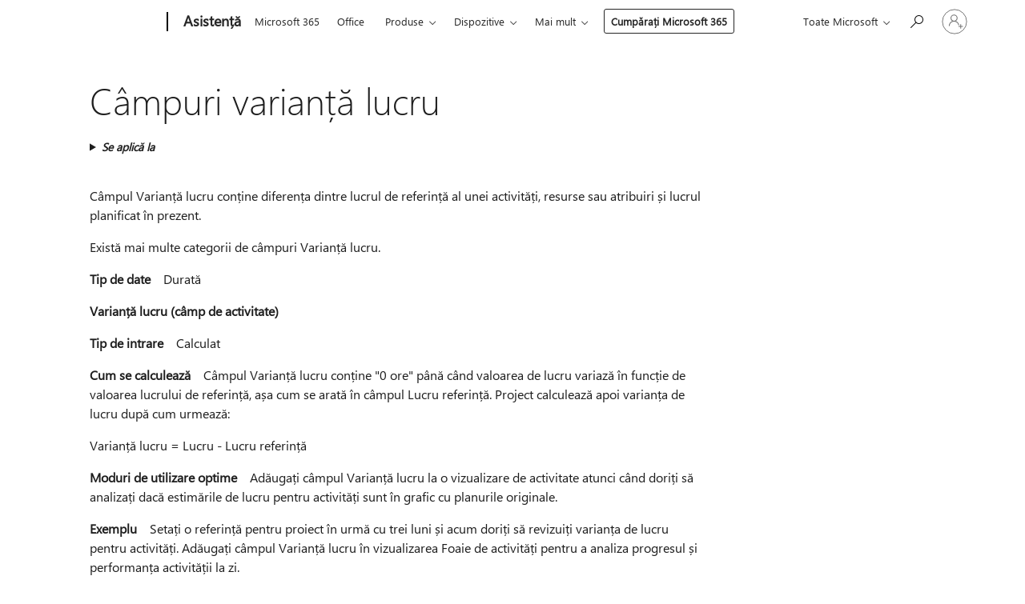

--- FILE ---
content_type: text/html; charset=utf-8
request_url: https://login.microsoftonline.com/common/oauth2/v2.0/authorize?client_id=ee272b19-4411-433f-8f28-5c13cb6fd407&redirect_uri=https%3A%2F%2Fsupport.microsoft.com%2Fsignin-oidc&response_type=code%20id_token&scope=openid%20profile%20offline_access&response_mode=form_post&nonce=639050466777911874.MDAwMjc2MDEtYjhiNy00YzE3LWE0MTYtYTEyMTA3MDU1NzMwZTdkNjI4M2ItZTI5Ni00NzAzLTk2ZjYtOTAyOGZmYjlkMjk0&prompt=none&nopa=2&state=CfDJ8MF9taR5d3RHoynoKQkxN0Cb5CXKsMuyYNzaamUyCzrRlMVAm80K_UKHSRZGN6rvvKYlDdJfxg1LyVO1Xca5R27AaaB3hdqbun9ME_ed5fzHEMIwxUub_f5zqUG7LcWylpsPMQnoKKuvjbvqn_oDWkPmdbwPaWZxjlXyqzUPY83Sn5IJ2Ee314KFL_cMuzwV4vkr6djSUL2jMCiamp9ehtkZUR0XOFRxkI3A5BIhSjooGSTP6waIJahsqHvh3tYdmKG0S_OI6d7sm5Pph4HbZQeeRUx7qAiJsUvOKoZcv1EfP7T4QbapTvBuINkqkLhzuiWTNFMsScj8cYZB88kGRWsBsPRB3dYt2WQzvXoJjAm3&x-client-SKU=ID_NET8_0&x-client-ver=8.12.1.0&sso_reload=true
body_size: 10023
content:


<!-- Copyright (C) Microsoft Corporation. All rights reserved. -->
<!DOCTYPE html>
<html>
<head>
    <title>Redirecting</title>
    <meta http-equiv="Content-Type" content="text/html; charset=UTF-8">
    <meta http-equiv="X-UA-Compatible" content="IE=edge">
    <meta name="viewport" content="width=device-width, initial-scale=1.0, maximum-scale=2.0, user-scalable=yes">
    <meta http-equiv="Pragma" content="no-cache">
    <meta http-equiv="Expires" content="-1">
    <meta name="PageID" content="FetchSessions" />
    <meta name="SiteID" content="" />
    <meta name="ReqLC" content="1033" />
    <meta name="LocLC" content="en-US" />

    
<meta name="robots" content="none" />

<script type="text/javascript" nonce='L45asp01oo4n6YhbxRj8FQ'>//<![CDATA[
$Config={"urlGetCredentialType":"https://login.microsoftonline.com/common/GetCredentialType?mkt=en-US","urlGoToAADError":"https://login.live.com/oauth20_authorize.srf?client_id=ee272b19-4411-433f-8f28-5c13cb6fd407\u0026scope=openid+profile+offline_access\u0026redirect_uri=https%3a%2f%2fsupport.microsoft.com%2fsignin-oidc\u0026response_type=code+id_token\u0026state=[base64]\u0026response_mode=form_post\u0026nonce=639050466777911874.MDAwMjc2MDEtYjhiNy00YzE3LWE0MTYtYTEyMTA3MDU1NzMwZTdkNjI4M2ItZTI5Ni00NzAzLTk2ZjYtOTAyOGZmYjlkMjk0\u0026prompt=none\u0026x-client-SKU=ID_NET8_0\u0026x-client-Ver=8.12.1.0\u0026uaid=9dd4cace6aff46408fd9f6071b76e0c1\u0026msproxy=1\u0026issuer=mso\u0026tenant=common\u0026ui_locales=en-US\u0026epctrc=wib8xj5P9Kiic8Jc%2f2lBe%2fitKN9yOWWzs6%2fwhk1WuNg%3d2%3a1%3aCANARY%3a7AuabR7i%2bDM5FBDaS678FDTHtsW%2fjcYSnW68Lae7FU4%3d\u0026epct=[base64]\u0026jshs=0\u0026nopa=2","urlAppError":"https://support.microsoft.com/signin-oidc","oAppRedirectErrorPostParams":{"error":"interaction_required","error_description":"Session information is not sufficient for single-sign-on.","state":"[base64]"},"iMaxStackForKnockoutAsyncComponents":10000,"fShowButtons":true,"urlCdn":"https://aadcdn.msftauth.net/shared/1.0/","urlDefaultFavicon":"https://aadcdn.msftauth.net/shared/1.0/content/images/favicon_a_eupayfgghqiai7k9sol6lg2.ico","urlPost":"/common/login","iPawnIcon":0,"sPOST_Username":"","fEnableNumberMatching":true,"sFT":"[base64]","sFTName":"flowToken","sCtx":"[base64]","fEnableOneDSClientTelemetry":true,"dynamicTenantBranding":null,"staticTenantBranding":null,"oAppCobranding":{},"iBackgroundImage":4,"arrSessions":[],"urlMsaStaticMeControl":"https://login.live.com/Me.htm?v=3","fApplicationInsightsEnabled":false,"iApplicationInsightsEnabledPercentage":0,"urlSetDebugMode":"https://login.microsoftonline.com/common/debugmode","fEnableCssAnimation":true,"fDisableAnimationIfAnimationEndUnsupported":true,"fSsoFeasible":true,"fAllowGrayOutLightBox":true,"fProvideV2SsoImprovements":true,"fUseMsaSessionState":true,"fIsRemoteNGCSupported":true,"urlLogin":"https://login.microsoftonline.com/common/reprocess?ctx=[base64]","urlDssoStatus":"https://login.microsoftonline.com/common/instrumentation/dssostatus","iSessionPullType":3,"fUseSameSite":true,"iAllowedIdentities":2,"isGlobalTenant":true,"uiflavor":1001,"fShouldPlatformKeyBeSuppressed":true,"fLoadStringCustomizationPromises":true,"fUseAlternateTextForSwitchToCredPickerLink":true,"fOfflineAccountVisible":false,"fEnableUserStateFix":true,"fShowAccessPassPeek":true,"fUpdateSessionPollingLogic":true,"fEnableShowPickerCredObservable":true,"fFetchSessionsSkipDsso":true,"fIsCiamUserFlowUxNewLogicEnabled":true,"fUseNonMicrosoftDefaultBrandingForCiam":true,"sCompanyDisplayName":"Microsoft Services","fRemoveCustomCss":true,"fFixUICrashForApiRequestHandler":true,"fShowUpdatedKoreanPrivacyFooter":true,"fUsePostCssHotfix":true,"fFixUserFlowBranding":true,"fEnablePasskeyNullFix":true,"fEnableRefreshCookiesFix":true,"fEnableWebNativeBridgeInterstitialUx":true,"fEnableWindowParentingFix":true,"fEnableNativeBridgeErrors":true,"urlAcmaServerPath":"https://login.microsoftonline.com","sTenantId":"common","sMkt":"en-US","fIsDesktop":true,"fUpdateConfigInit":true,"fLogDisallowedCssProperties":true,"fDisallowExternalFonts":true,"scid":1013,"hpgact":1800,"hpgid":7,"apiCanary":"[base64]","canary":"wib8xj5P9Kiic8Jc/2lBe/itKN9yOWWzs6/whk1WuNg=2:1:CANARY:7AuabR7i+DM5FBDaS678FDTHtsW/jcYSnW68Lae7FU4=","sCanaryTokenName":"canary","fSkipRenderingNewCanaryToken":false,"fEnableNewCsrfProtection":true,"correlationId":"9dd4cace-6aff-4640-8fd9-f6071b76e0c1","sessionId":"c663af60-ca98-4267-b544-adc331fd4000","sRingId":"R5","locale":{"mkt":"en-US","lcid":1033},"slMaxRetry":2,"slReportFailure":true,"strings":{"desktopsso":{"authenticatingmessage":"Trying to sign you in"}},"enums":{"ClientMetricsModes":{"None":0,"SubmitOnPost":1,"SubmitOnRedirect":2,"InstrumentPlt":4}},"urls":{"instr":{"pageload":"https://login.microsoftonline.com/common/instrumentation/reportpageload","dssostatus":"https://login.microsoftonline.com/common/instrumentation/dssostatus"}},"browser":{"ltr":1,"Chrome":1,"_Mac":1,"_M131":1,"_D0":1,"Full":1,"RE_WebKit":1,"b":{"name":"Chrome","major":131,"minor":0},"os":{"name":"OSX","version":"10.15.7"},"V":"131.0"},"watson":{"url":"/common/handlers/watson","bundle":"https://aadcdn.msftauth.net/ests/2.1/content/cdnbundles/watson.min_q5ptmu8aniymd4ftuqdkda2.js","sbundle":"https://aadcdn.msftauth.net/ests/2.1/content/cdnbundles/watsonsupportwithjquery.3.5.min_dc940oomzau4rsu8qesnvg2.js","fbundle":"https://aadcdn.msftauth.net/ests/2.1/content/cdnbundles/frameworksupport.min_oadrnc13magb009k4d20lg2.js","resetErrorPeriod":5,"maxCorsErrors":-1,"maxInjectErrors":5,"maxErrors":10,"maxTotalErrors":3,"expSrcs":["https://login.microsoftonline.com","https://aadcdn.msauth.net/","https://aadcdn.msftauth.net/",".login.microsoftonline.com"],"envErrorRedirect":true,"envErrorUrl":"/common/handlers/enverror"},"loader":{"cdnRoots":["https://aadcdn.msauth.net/","https://aadcdn.msftauth.net/"],"logByThrowing":true},"serverDetails":{"slc":"ProdSlices","dc":"WUS3","ri":"PH2XXXX","ver":{"v":[2,1,23228,8]},"rt":"2026-01-26T17:51:18","et":66},"clientEvents":{"enabled":true,"telemetryEnabled":true,"useOneDSEventApi":true,"flush":60000,"autoPost":true,"autoPostDelay":1000,"minEvents":1,"maxEvents":1,"pltDelay":500,"appInsightsConfig":{"instrumentationKey":"69adc3c768bd4dc08c19416121249fcc-66f1668a-797b-4249-95e3-6c6651768c28-7293","webAnalyticsConfiguration":{"autoCapture":{"jsError":true}}},"defaultEventName":"IDUX_ESTSClientTelemetryEvent_WebWatson","serviceID":3,"endpointUrl":""},"fApplyAsciiRegexOnInput":true,"country":"US","fBreakBrandingSigninString":true,"bsso":{"states":{"START":"start","INPROGRESS":"in-progress","END":"end","END_SSO":"end-sso","END_USERS":"end-users"},"nonce":"AwABEgEAAAADAOz_BQD0_6CzrK0h4hILysfqQarxw5X2rWzNpvY19OpUcPengpog76o025ghqqfglCC50W_f-dgsit4lbiFFRprO30UyAxIgAA","overallTimeoutMs":4000,"telemetry":{"type":"ChromeSsoTelemetry","nonce":"AwABDwEAAAADAOz_BQD0_-Pxyw_fkXZwe481OJmsG35r_uT8AW98QbNnO_jvlam1yVleajmg7Ks7hPl3yuadDia4FgyHYhPoeiX3RZegoqURY1Iiu9hPfZQqCXQFm7eqIAA","reportStates":[]},"redirectEndStates":["end"],"cookieNames":{"aadSso":"AADSSO","winSso":"ESTSSSO","ssoTiles":"ESTSSSOTILES","ssoPulled":"SSOCOOKIEPULLED","userList":"ESTSUSERLIST"},"type":"chrome","reason":"Pull suppressed because it was already attempted and the current URL was reloaded."},"urlNoCookies":"https://login.microsoftonline.com/cookiesdisabled","fTrimChromeBssoUrl":true,"inlineMode":5,"fShowCopyDebugDetailsLink":true,"fTenantBrandingCdnAddEventHandlers":true,"fAddTryCatchForIFrameRedirects":true};
//]]></script> 
<script type="text/javascript" nonce='L45asp01oo4n6YhbxRj8FQ'>//<![CDATA[
!function(){var e=window,r=e.$Debug=e.$Debug||{},t=e.$Config||{};if(!r.appendLog){var n=[],o=0;r.appendLog=function(e){var r=t.maxDebugLog||25,i=(new Date).toUTCString()+":"+e;n.push(o+":"+i),n.length>r&&n.shift(),o++},r.getLogs=function(){return n}}}(),function(){function e(e,r){function t(i){var a=e[i];if(i<n-1){return void(o.r[a]?t(i+1):o.when(a,function(){t(i+1)}))}r(a)}var n=e.length;t(0)}function r(e,r,i){function a(){var e=!!s.method,o=e?s.method:i[0],a=s.extraArgs||[],u=n.$WebWatson;try{
var c=t(i,!e);if(a&&a.length>0){for(var d=a.length,l=0;l<d;l++){c.push(a[l])}}o.apply(r,c)}catch(e){return void(u&&u.submitFromException&&u.submitFromException(e))}}var s=o.r&&o.r[e];return r=r||this,s&&(s.skipTimeout?a():n.setTimeout(a,0)),s}function t(e,r){return Array.prototype.slice.call(e,r?1:0)}var n=window;n.$Do||(n.$Do={"q":[],"r":[],"removeItems":[],"lock":0,"o":[]});var o=n.$Do;o.when=function(t,n){function i(e){r(e,a,s)||o.q.push({"id":e,"c":a,"a":s})}var a=0,s=[],u=1;"function"==typeof n||(a=n,
u=2);for(var c=u;c<arguments.length;c++){s.push(arguments[c])}t instanceof Array?e(t,i):i(t)},o.register=function(e,t,n){if(!o.r[e]){o.o.push(e);var i={};if(t&&(i.method=t),n&&(i.skipTimeout=n),arguments&&arguments.length>3){i.extraArgs=[];for(var a=3;a<arguments.length;a++){i.extraArgs.push(arguments[a])}}o.r[e]=i,o.lock++;try{for(var s=0;s<o.q.length;s++){var u=o.q[s];u.id==e&&r(e,u.c,u.a)&&o.removeItems.push(u)}}catch(e){throw e}finally{if(0===--o.lock){for(var c=0;c<o.removeItems.length;c++){
for(var d=o.removeItems[c],l=0;l<o.q.length;l++){if(o.q[l]===d){o.q.splice(l,1);break}}}o.removeItems=[]}}}},o.unregister=function(e){o.r[e]&&delete o.r[e]}}(),function(e,r){function t(){if(!a){if(!r.body){return void setTimeout(t)}a=!0,e.$Do.register("doc.ready",0,!0)}}function n(){if(!s){if(!r.body){return void setTimeout(n)}t(),s=!0,e.$Do.register("doc.load",0,!0),i()}}function o(e){(r.addEventListener||"load"===e.type||"complete"===r.readyState)&&t()}function i(){
r.addEventListener?(r.removeEventListener("DOMContentLoaded",o,!1),e.removeEventListener("load",n,!1)):r.attachEvent&&(r.detachEvent("onreadystatechange",o),e.detachEvent("onload",n))}var a=!1,s=!1;if("complete"===r.readyState){return void setTimeout(n)}!function(){r.addEventListener?(r.addEventListener("DOMContentLoaded",o,!1),e.addEventListener("load",n,!1)):r.attachEvent&&(r.attachEvent("onreadystatechange",o),e.attachEvent("onload",n))}()}(window,document),function(){function e(){
return f.$Config||f.ServerData||{}}function r(e,r){var t=f.$Debug;t&&t.appendLog&&(r&&(e+=" '"+(r.src||r.href||"")+"'",e+=", id:"+(r.id||""),e+=", async:"+(r.async||""),e+=", defer:"+(r.defer||"")),t.appendLog(e))}function t(){var e=f.$B;if(void 0===d){if(e){d=e.IE}else{var r=f.navigator.userAgent;d=-1!==r.indexOf("MSIE ")||-1!==r.indexOf("Trident/")}}return d}function n(){var e=f.$B;if(void 0===l){if(e){l=e.RE_Edge}else{var r=f.navigator.userAgent;l=-1!==r.indexOf("Edge")}}return l}function o(e){
var r=e.indexOf("?"),t=r>-1?r:e.length,n=e.lastIndexOf(".",t);return e.substring(n,n+v.length).toLowerCase()===v}function i(){var r=e();return(r.loader||{}).slReportFailure||r.slReportFailure||!1}function a(){return(e().loader||{}).redirectToErrorPageOnLoadFailure||!1}function s(){return(e().loader||{}).logByThrowing||!1}function u(e){if(!t()&&!n()){return!1}var r=e.src||e.href||"";if(!r){return!0}if(o(r)){var i,a,s;try{i=e.sheet,a=i&&i.cssRules,s=!1}catch(e){s=!0}if(i&&!a&&s){return!0}
if(i&&a&&0===a.length){return!0}}return!1}function c(){function t(e){g.getElementsByTagName("head")[0].appendChild(e)}function n(e,r,t,n){var u=null;return u=o(e)?i(e):"script"===n.toLowerCase()?a(e):s(e,n),r&&(u.id=r),"function"==typeof u.setAttribute&&(u.setAttribute("crossorigin","anonymous"),t&&"string"==typeof t&&u.setAttribute("integrity",t)),u}function i(e){var r=g.createElement("link");return r.rel="stylesheet",r.type="text/css",r.href=e,r}function a(e){
var r=g.createElement("script"),t=g.querySelector("script[nonce]");if(r.type="text/javascript",r.src=e,r.defer=!1,r.async=!1,t){var n=t.nonce||t.getAttribute("nonce");r.setAttribute("nonce",n)}return r}function s(e,r){var t=g.createElement(r);return t.src=e,t}function d(e,r){if(e&&e.length>0&&r){for(var t=0;t<e.length;t++){if(-1!==r.indexOf(e[t])){return!0}}}return!1}function l(r){if(e().fTenantBrandingCdnAddEventHandlers){var t=d(E,r)?E:b;if(!(t&&t.length>1)){return r}for(var n=0;n<t.length;n++){
if(-1!==r.indexOf(t[n])){var o=t[n+1<t.length?n+1:0],i=r.substring(t[n].length);return"https://"!==t[n].substring(0,"https://".length)&&(o="https://"+o,i=i.substring("https://".length)),o+i}}return r}if(!(b&&b.length>1)){return r}for(var a=0;a<b.length;a++){if(0===r.indexOf(b[a])){return b[a+1<b.length?a+1:0]+r.substring(b[a].length)}}return r}function f(e,t,n,o){if(r("[$Loader]: "+(L.failMessage||"Failed"),o),w[e].retry<y){return w[e].retry++,h(e,t,n),void c._ReportFailure(w[e].retry,w[e].srcPath)}n&&n()}
function v(e,t,n,o){if(u(o)){return f(e,t,n,o)}r("[$Loader]: "+(L.successMessage||"Loaded"),o),h(e+1,t,n);var i=w[e].onSuccess;"function"==typeof i&&i(w[e].srcPath)}function h(e,o,i){if(e<w.length){var a=w[e];if(!a||!a.srcPath){return void h(e+1,o,i)}a.retry>0&&(a.srcPath=l(a.srcPath),a.origId||(a.origId=a.id),a.id=a.origId+"_Retry_"+a.retry);var s=n(a.srcPath,a.id,a.integrity,a.tagName);s.onload=function(){v(e,o,i,s)},s.onerror=function(){f(e,o,i,s)},s.onreadystatechange=function(){
"loaded"===s.readyState?setTimeout(function(){v(e,o,i,s)},500):"complete"===s.readyState&&v(e,o,i,s)},t(s),r("[$Loader]: Loading '"+(a.srcPath||"")+"', id:"+(a.id||""))}else{o&&o()}}var p=e(),y=p.slMaxRetry||2,m=p.loader||{},b=m.cdnRoots||[],E=m.tenantBrandingCdnRoots||[],L=this,w=[];L.retryOnError=!0,L.successMessage="Loaded",L.failMessage="Error",L.Add=function(e,r,t,n,o,i){e&&w.push({"srcPath":e,"id":r,"retry":n||0,"integrity":t,"tagName":o||"script","onSuccess":i})},L.AddForReload=function(e,r){
var t=e.src||e.href||"";L.Add(t,"AddForReload",e.integrity,1,e.tagName,r)},L.AddIf=function(e,r,t){e&&L.Add(r,t)},L.Load=function(e,r){h(0,e,r)}}var d,l,f=window,g=f.document,v=".css";c.On=function(e,r,t){if(!e){throw"The target element must be provided and cannot be null."}r?c.OnError(e,t):c.OnSuccess(e,t)},c.OnSuccess=function(e,t){if(!e){throw"The target element must be provided and cannot be null."}if(u(e)){return c.OnError(e,t)}var n=e.src||e.href||"",o=i(),s=a();r("[$Loader]: Loaded",e);var d=new c
;d.failMessage="Reload Failed",d.successMessage="Reload Success",d.Load(null,function(){if(o){throw"Unexpected state. ResourceLoader.Load() failed despite initial load success. ['"+n+"']"}s&&(document.location.href="/error.aspx?err=504")})},c.OnError=function(e,t){var n=e.src||e.href||"",o=i(),s=a();if(!e){throw"The target element must be provided and cannot be null."}r("[$Loader]: Failed",e);var u=new c;u.failMessage="Reload Failed",u.successMessage="Reload Success",u.AddForReload(e,t),
u.Load(null,function(){if(o){throw"Failed to load external resource ['"+n+"']"}s&&(document.location.href="/error.aspx?err=504")}),c._ReportFailure(0,n)},c._ReportFailure=function(e,r){if(s()&&!t()){throw"[Retry "+e+"] Failed to load external resource ['"+r+"'], reloading from fallback CDN endpoint"}},f.$Loader=c}(),function(){function e(){if(!E){var e=new h.$Loader;e.AddIf(!h.jQuery,y.sbundle,"WebWatson_DemandSupport"),y.sbundle=null,delete y.sbundle,e.AddIf(!h.$Api,y.fbundle,"WebWatson_DemandFramework"),
y.fbundle=null,delete y.fbundle,e.Add(y.bundle,"WebWatson_DemandLoaded"),e.Load(r,t),E=!0}}function r(){if(h.$WebWatson){if(h.$WebWatson.isProxy){return void t()}m.when("$WebWatson.full",function(){for(;b.length>0;){var e=b.shift();e&&h.$WebWatson[e.cmdName].apply(h.$WebWatson,e.args)}})}}function t(){if(!h.$WebWatson||h.$WebWatson.isProxy){if(!L&&JSON){try{var e=new XMLHttpRequest;e.open("POST",y.url),e.setRequestHeader("Accept","application/json"),
e.setRequestHeader("Content-Type","application/json; charset=UTF-8"),e.setRequestHeader("canary",p.apiCanary),e.setRequestHeader("client-request-id",p.correlationId),e.setRequestHeader("hpgid",p.hpgid||0),e.setRequestHeader("hpgact",p.hpgact||0);for(var r=-1,t=0;t<b.length;t++){if("submit"===b[t].cmdName){r=t;break}}var o=b[r]?b[r].args||[]:[],i={"sr":y.sr,"ec":"Failed to load external resource [Core Watson files]","wec":55,"idx":1,"pn":p.pgid||"","sc":p.scid||0,"hpg":p.hpgid||0,
"msg":"Failed to load external resource [Core Watson files]","url":o[1]||"","ln":0,"ad":0,"an":!1,"cs":"","sd":p.serverDetails,"ls":null,"diag":v(y)};e.send(JSON.stringify(i))}catch(e){}L=!0}y.loadErrorUrl&&window.location.assign(y.loadErrorUrl)}n()}function n(){b=[],h.$WebWatson=null}function o(r){return function(){var t=arguments;b.push({"cmdName":r,"args":t}),e()}}function i(){var e=["foundException","resetException","submit"],r=this;r.isProxy=!0;for(var t=e.length,n=0;n<t;n++){var i=e[n];i&&(r[i]=o(i))}
}function a(e,r,t,n,o,i,a){var s=h.event;return i||(i=l(o||s,a?a+2:2)),h.$Debug&&h.$Debug.appendLog&&h.$Debug.appendLog("[WebWatson]:"+(e||"")+" in "+(r||"")+" @ "+(t||"??")),$.submit(e,r,t,n,o||s,i,a)}function s(e,r){return{"signature":e,"args":r,"toString":function(){return this.signature}}}function u(e){for(var r=[],t=e.split("\n"),n=0;n<t.length;n++){r.push(s(t[n],[]))}return r}function c(e){for(var r=[],t=e.split("\n"),n=0;n<t.length;n++){var o=s(t[n],[]);t[n+1]&&(o.signature+="@"+t[n+1],n++),r.push(o)
}return r}function d(e){if(!e){return null}try{if(e.stack){return u(e.stack)}if(e.error){if(e.error.stack){return u(e.error.stack)}}else if(window.opera&&e.message){return c(e.message)}}catch(e){}return null}function l(e,r){var t=[];try{for(var n=arguments.callee;r>0;){n=n?n.caller:n,r--}for(var o=0;n&&o<w;){var i="InvalidMethod()";try{i=n.toString()}catch(e){}var a=[],u=n.args||n.arguments;if(u){for(var c=0;c<u.length;c++){a[c]=u[c]}}t.push(s(i,a)),n=n.caller,o++}}catch(e){t.push(s(e.toString(),[]))}
var l=d(e);return l&&(t.push(s("--- Error Event Stack -----------------",[])),t=t.concat(l)),t}function f(e){if(e){try{var r=/function (.{1,})\(/,t=r.exec(e.constructor.toString());return t&&t.length>1?t[1]:""}catch(e){}}return""}function g(e){if(e){try{if("string"!=typeof e&&JSON&&JSON.stringify){var r=f(e),t=JSON.stringify(e);return t&&"{}"!==t||(e.error&&(e=e.error,r=f(e)),(t=JSON.stringify(e))&&"{}"!==t||(t=e.toString())),r+":"+t}}catch(e){}}return""+(e||"")}function v(e){var r=[];try{
if(jQuery?(r.push("jQuery v:"+jQuery().jquery),jQuery.easing?r.push("jQuery.easing:"+JSON.stringify(jQuery.easing)):r.push("jQuery.easing is not defined")):r.push("jQuery is not defined"),e&&e.expectedVersion&&r.push("Expected jQuery v:"+e.expectedVersion),m){var t,n="";for(t=0;t<m.o.length;t++){n+=m.o[t]+";"}for(r.push("$Do.o["+n+"]"),n="",t=0;t<m.q.length;t++){n+=m.q[t].id+";"}r.push("$Do.q["+n+"]")}if(h.$Debug&&h.$Debug.getLogs){var o=h.$Debug.getLogs();o&&o.length>0&&(r=r.concat(o))}if(b){
for(var i=0;i<b.length;i++){var a=b[i];if(a&&"submit"===a.cmdName){try{if(JSON&&JSON.stringify){var s=JSON.stringify(a);s&&r.push(s)}}catch(e){r.push(g(e))}}}}}catch(e){r.push(g(e))}return r}var h=window,p=h.$Config||{},y=p.watson,m=h.$Do;if(!h.$WebWatson&&y){var b=[],E=!1,L=!1,w=10,$=h.$WebWatson=new i;$.CB={},$._orgErrorHandler=h.onerror,h.onerror=a,$.errorHooked=!0,m.when("jQuery.version",function(e){y.expectedVersion=e}),m.register("$WebWatson")}}(),function(){function e(e,r){
for(var t=r.split("."),n=t.length,o=0;o<n&&null!==e&&void 0!==e;){e=e[t[o++]]}return e}function r(r){var t=null;return null===u&&(u=e(i,"Constants")),null!==u&&r&&(t=e(u,r)),null===t||void 0===t?"":t.toString()}function t(t){var n=null;return null===a&&(a=e(i,"$Config.strings")),null!==a&&t&&(n=e(a,t.toLowerCase())),null!==n&&void 0!==n||(n=r(t)),null===n||void 0===n?"":n.toString()}function n(e,r){var n=null;return e&&r&&r[e]&&(n=t("errors."+r[e])),n||(n=t("errors."+e)),n||(n=t("errors."+c)),n||(n=t(c)),n}
function o(t){var n=null;return null===s&&(s=e(i,"$Config.urls")),null!==s&&t&&(n=e(s,t.toLowerCase())),null!==n&&void 0!==n||(n=r(t)),null===n||void 0===n?"":n.toString()}var i=window,a=null,s=null,u=null,c="GENERIC_ERROR";i.GetString=t,i.GetErrorString=n,i.GetUrl=o}(),function(){var e=window,r=e.$Config||{};e.$B=r.browser||{}}(),function(){function e(e,r,t){e&&e.addEventListener?e.addEventListener(r,t):e&&e.attachEvent&&e.attachEvent("on"+r,t)}function r(r,t){e(document.getElementById(r),"click",t)}
function t(r,t){var n=document.getElementsByName(r);n&&n.length>0&&e(n[0],"click",t)}var n=window;n.AddListener=e,n.ClickEventListenerById=r,n.ClickEventListenerByName=t}();
//]]></script> 
<script type="text/javascript" nonce='L45asp01oo4n6YhbxRj8FQ'>//<![CDATA[
!function(t,e){!function(){var n=e.getElementsByTagName("head")[0];n&&n.addEventListener&&(n.addEventListener("error",function(e){null!==e.target&&"cdn"===e.target.getAttribute("data-loader")&&t.$Loader.OnError(e.target)},!0),n.addEventListener("load",function(e){null!==e.target&&"cdn"===e.target.getAttribute("data-loader")&&t.$Loader.OnSuccess(e.target)},!0))}()}(window,document);
//]]></script>
    <script type="text/javascript" nonce='L45asp01oo4n6YhbxRj8FQ'>
        ServerData = $Config;
    </script>

    <script data-loader="cdn" crossorigin="anonymous" src="https://aadcdn.msftauth.net/shared/1.0/content/js/FetchSessions_Core_Zrgqf3NDZY6QoRSGjvZAAQ2.js" integrity='sha384-ZiCm7FNkvHCzGABuQsNqI+NbQpuukT8O8DH+5NRo+GBSrdhUPzoMJLcFvVj8ky+R' nonce='L45asp01oo4n6YhbxRj8FQ'></script>

</head>
<body data-bind="defineGlobals: ServerData" style="display: none">
</body>
</html>